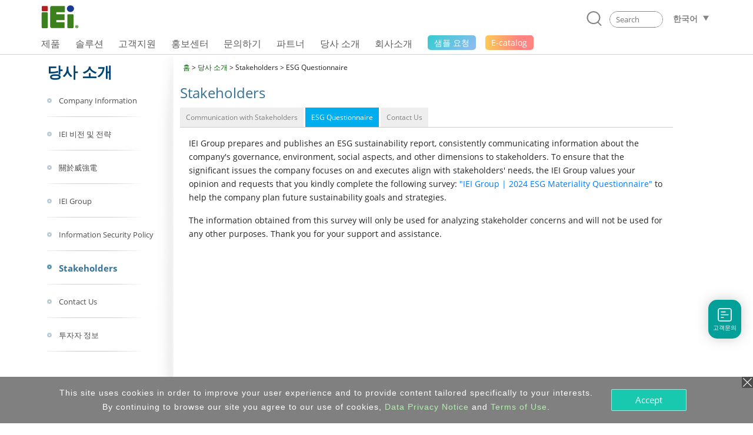

--- FILE ---
content_type: text/html; charset=UTF-8
request_url: https://www.ieiworld.com/_keep_life.php
body_size: -378
content:
<!DOCTYPE html>
<html>
<head>
<meta http-equiv='Content-Type' content='text/html; charset=utf-8' /> 
<meta name="robots" content="noindex,nofollow" />
</head>
<body>
  <script language='javascript'>
  
  function KeepLife(){
  location.replace('/_keep_life.php?now=1768870476');
  }   

  setTimeout('KeepLife()',300000);
  
  </script>
  
</body>
</html>

--- FILE ---
content_type: text/css
request_url: https://www.ieiworld.com/kr/about/css/style.css
body_size: 603
content:

.content {
	width: 100%;
	min-width: 980px;
	max-width: 1140px;
    border:0pt solid #0000ff;
}

/* 模組主title */

.map_mod_name_title{

color:#004475;
font-weight:bold;

text-align:left;
font-size:26px;
line-height:28px;
padding:15px 0px 15px 0px;

}

.mod_item_con_wrap{
width:100%;
max-width:1120px;
}

.main_content{
/*width:72%;*/
width:75%;
float:left;
text-align:left;
padding:0px 0px 0px 0px;
border:0pt solid #0000ff;
}

/* left nav td */
.sideMenu-leftBox {

float:left;
width:22%;
max-width:215px;
min-height:700px;

padding:0px 0px 0px 0px;
margin:0px 10px 0px 0px;

background:url(../images/vLine_separator.png) right top no-repeat;

border:0pt solid #00ff00;

}

.sideMenu-leftBox .left_nav_item{
color:#4d4d4d;
text-align:left;
background:url(../images/icon_doubleDot.png) no-repeat;
background-position:0px 6px;
font-size:13px;
padding:0 20px 0 20px;

}

.sideMenu-leftBox .left_nav_item:hover {
	color:#80A402;
}

.sideMenu-leftBox .nav_mark {
	background:url(../images/icon_doubleDot_blue.png) no-repeat;
	background-position:0px 4px;
	font-size:15px;
	color:#347299;
	font-weight:bold;
}

.sideMenu-leftBox .left_nav_item_line {
	margin:5px auto 10px auto;
	padding:0;
	text-align:left;
}

/* 類別區塊設定 */

.content_place{
overflow:auto;
border:0pt solid #ff0000;
text-align:left;
}

.sub_title{

	font-size:24px;
	color:#347299;
	line-height:26px;
	font-weight:normal;
	margin:20px 0px 10px 0px;
	padding:0;

}

.sub_intro{
line-height:30px;
font-size:13px;
}

/* 類別 sub tab 設定 */

.tagMenu-Box {
margin-left:0px;
overflow:auto;
border-bottom:1px solid #cccccc;
}
                     
.tagMenu-Box div {
float:left;
/* min-width:80px; */
width:auto !important;
border:0px solid #cccccc;
/* border-bottom:none; */
background-color:#EEEEEE;
margin:2px 3px 0 0;
padding:6px 10px;
color:#808080 !important;
text-align:center;
}

.tagMenu-Box div:hover {
background-color:#00ADEF;
color:#ffffff !important;
}

div .tagMenu-Box_mark {
background-color:#00ADEF;
color:#ffffff !important;
}

/* 內頁設定 */

.more_page_content{
	border-top:0px solid #cccccc;
	background-color:#fff;
	padding:15px;
  min-height:250px;
}

.more_page_content_title{
color:#347299;
border:0pt solid #00ff00;
font-size:18px;
font-weight:bold;
padding:0px 0px 5px 0px;
line-height:1.2em;
}

/* 附檔 內文列表式 */
.more_page_content .page_content_att .item{
overflow:auto;
border:0pt solid #0000ff;
margin:0px 0px 0px 0px;
padding:5px 0px 0px 0px;
}

.more_page_content .page_content_att .item .square{
margin:0px 5px 0px 0px;
color:#D13939;
}

.more_page_content .page_content_att .item .title{
border:0pt solid #0000ff;
font-size:13px;
}

.more_page_content .page_content_att .item .point{
border:0pt solid #00ff00;
margin:0px 5px 0px 5px;
}

/* Go-top 區塊設定 */

.btn-Go-top {
  clear:both;
	text-align:right;
	margin:20px auto;
	padding:0 5px;
}
.btn-Go-top a {
	text-decoration:underline;
}

/* 浮動區塊 設定 */

.float_control_table{
border-collapse:collapse;

}

.float_control_table tr td{
padding:0px;
}

.float_control_head,
.float_control,
.float_control_foot{

padding:0px;

text-align:center;
vertical-align:middle;

width:150px;
min-height:19px;

border:0pt solid #ff0000;

/*

height:108px;

padding:35px 0px 0px 0px;

*/

}

.float_control_head{

background:url(../images/i4_01.png);
background-position:center bottom;
background-repeat:no-repeat;
}

.float_control{

background:url(../images/i4_02.png);
background-position:center center;
background-repeat:repeat-y;

}

.float_control_foot{
background:url(../images/i4_03.png);
background-position:center top;
background-repeat:no-repeat;
}

.float_con{
width:108px;
border:0pt solid #0000ff;
padding:0px 0px;
line-height:1.5em;
}

.float_con a{
border:0pt solid #0000ff;
color:#ffffff;
text-decoration: none;

font-size:13px;
}

.float_con a:hover{
color:#ffffff;
text-decoration: underline;
}

--- FILE ---
content_type: text/css
request_url: https://www.ieiworld.com/kr/about/css/style_M.css
body_size: 5
content:

.mobile_mod_head,
.mobile_nav .nav_mobile_select{
display:none;
}

/* 表格版面  0px 到 480px */

@media screen and (min-width: 0px) and (max-width: 1000px){

.content {
width:100%;
min-width: 380px;
}

.mobile_mod_head{
display:block;
clear:both;
border:0pt solid #0000ff;
overflow:auto;
}

.main_content{
width:100%;
overflow:auto;
}

/* mod_name */

.mobile_mod_name{
float:right;
border: 0px solid #0000ff;
}

.mobile_mod_name a{ 

  display:block;

  margin:10px 10px 10px 10px ;
  padding:5px 10px 5px 10px;

  color:#ffffff;
  background-color: #0CB0EF;
  border: 0px solid #cccccc;
  
}

.mobile_mod_name a:hover{

  color:#347299;
	background-color: #ffffff;	
	border: 1px solid #0CB0EF;	
  
	font-weight:bold;
	
} 

/* left nav td */

.sideMenu-leftBox , .left_nav_item_line{

display:none;

}

.mobile_nav{
border: 0px solid #0000ff;
overflow:auto;
}

.mobile_nav .left_nav_item{

float:left;
margin:10px 5px 5px 10px ;
padding:5px 10px 5px 10px;

color:#4d4d4d;
text-align:center;

	background-color: #EAEAEA;
	border: 1x solid #cccccc;

background-image:none;

}

.mobile_nav .left_nav_item:hover {
	color:#80A402;
}

.mobile_nav .left_nav_item.nav_mark {

background-color: #ffffff;
border: 1px solid #0CB0EF;

background-image:none;

	color:#347299;
	font-weight:bold;
  
  padding:4px 10px 4px 10px;
  
}

}

/* 表格版面  0px 到 480px */

@media screen and (min-width: 0px) and (max-width: 475px){

.mobile_nav .nav_mobile_button{
display:none;
}

.mobile_nav .nav_mobile_select{
display:block;
float:left;
margin:10px 5px;
}

.mobile_nav .nav_mobile_select select{
min-width:140px;
min-height:30px;
}

}

/* 表格版面 481px 到 786px */

@media screen and (min-width: 476px) and (max-width: 768px){

}

/* 桌面版本 789px 到 1024 */

@media screen and (min-width: 769px) and (max-width: 1000px){

}


--- FILE ---
content_type: image/svg+xml
request_url: https://www.ieiworld.com/_project/header_menu_2023/_img/m-hdr-lang-icon.svg
body_size: 241
content:
<svg xmlns="http://www.w3.org/2000/svg" viewBox="0 0 23.5 23.5"><defs><style>.cls-1{fill:#009f97;}</style></defs><title>lang-icon</title><g id="圖層_2" data-name="圖層 2"><g id="圖層_1-2" data-name="圖層 1"><path class="cls-1" d="M11.75,0A11.75,11.75,0,1,0,23.5,11.75,11.76,11.76,0,0,0,11.75,0Zm8.9,9.52a6.81,6.81,0,0,1-.24-2.18,9.61,9.61,0,0,1,1.07,4.41,9.75,9.75,0,0,1-9.73,9.73,9.59,9.59,0,0,1-3.4-.62,4.53,4.53,0,0,0,1-1.5c.1-.32-.25-1.18-.25-1.35A6.33,6.33,0,0,0,7.79,16.5c-.25-.17,0-1.1,0-1.69s-1.34-.92-1.85-1.26-.67.92-1.26.67-.51-1.09-.59-1.77C4,12,2.73,11.82,2,11.77v0a9.74,9.74,0,0,1,6.59-9.2.57.57,0,0,0-.11.11c-.32.46-.93,0-.76,1.44s-.06,2.12,1,2.33a10.07,10.07,0,0,0,2.14,0c.72.05.68,1.85.84,1.88a5.75,5.75,0,0,0,3.69,3.32c.59.16-.6,1.36-1.43,1.72s-1.59.41-1.7,1.29,1.15.36,1.48.52,1.76.69,2.34-.11,3-.54,2.75-1.4C18.34,11.7,21.6,10.81,20.65,9.52Z"/></g></g></svg>

--- FILE ---
content_type: text/javascript
request_url: https://www.ieiworld.com/_js/_cookie_control.js
body_size: -110
content:

//設定cookies函数
function SetCookie(name,value,h_set,domain_set){
    //var Hours = 8; //此 cookie 將被保存 Hours 小時
    var Hours = h_set; //此 cookie 將被保存 Hours 小時
    var exp = new Date();    //new Date('December 31, 9998');
    exp.setTime(exp.getTime() + Hours*60*60*1000);
    //Set-Cookie: name=value; expires=date; path=path; domain=domain; secure
    document.cookie = name + '='+ escape (value) + ';expires=' + exp.toGMTString() + ';path=/;domain='+domain_set;
}

//取得cookies函数
function getCookie(name){     

    var arr = document.cookie.match(new RegExp("(^| )"+name+"=([^;]*)(;|$)"));
    
     if(arr != null){ 
     return unescape(arr[2]); 
     }
     
     return null;

}

//删除cookie
function delCookie(name){
    var exp = new Date();
    exp.setTime(exp.getTime() - 1);
    var cval=getCookie(name);
    if(cval!=null) document.cookie= name + '='+cval+';expires='+exp.toGMTString();
}

//SetCookie('test_show', '5', '8');
//alert(getCookie('test_show'));